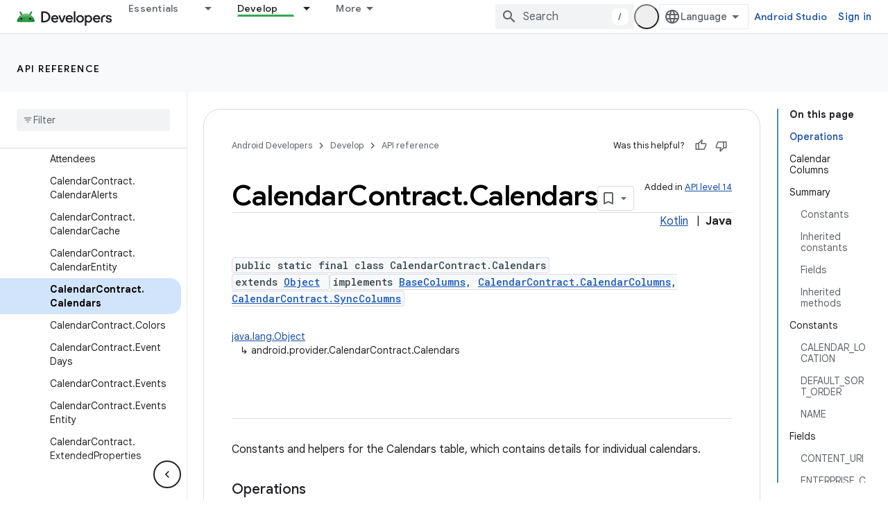

--- FILE ---
content_type: text/html; charset=UTF-8
request_url: https://feedback-pa.clients6.google.com/static/proxy.html?usegapi=1&jsh=m%3B%2F_%2Fscs%2Fabc-static%2F_%2Fjs%2Fk%3Dgapi.lb.en.OE6tiwO4KJo.O%2Fd%3D1%2Frs%3DAHpOoo_Itz6IAL6GO-n8kgAepm47TBsg1Q%2Fm%3D__features__
body_size: 77
content:
<!DOCTYPE html>
<html>
<head>
<title></title>
<meta http-equiv="X-UA-Compatible" content="IE=edge" />
<script type="text/javascript" nonce="u8OepWub50x3thCO0mXluw">
  window['startup'] = function() {
    googleapis.server.init();
  };
</script>
<script type="text/javascript"
  src="https://apis.google.com/js/googleapis.proxy.js?onload=startup" async
  defer nonce="u8OepWub50x3thCO0mXluw"></script>
</head>
<body>
</body>
</html>


--- FILE ---
content_type: text/javascript
request_url: https://www.gstatic.com/devrel-devsite/prod/v3df8aae39978de8281d519c083a1ff09816fe422ab8f1bf9f8e360a62fb9949d/android/js/devsite_devsite_expandable_module.js
body_size: -867
content:
(function(_ds){var window=this;var Gsa=function(a){a.eventHandler.listen(a.j,["click","keypress"],b=>{b.type==="keypress"&&b.key!=="Enter"||b.target.classList.contains("devsite-heading-link")||(b.preventDefault(),a.toggleAttribute("expanded"),a.Ba({category:"Site-Wide Custom Events",action:`devsite-expandable ${b.type}`,label:`expanded: ${a.hasAttribute("expanded")}`}))})},n2=class extends _ds.Lm{constructor(){super(...arguments);this.eventHandler=new _ds.u;this.m=!1;this.j=null}static get observedAttributes(){return["expanded"]}connectedCallback(){var a=
this.querySelector(".expandable");if(a){var b=a.getAttribute("id");b&&this.setAttribute("id",b);a.classList.contains("expanded")&&this.setAttribute("expanded","");for(const c of a.attributes)c.name!=="class"&&c.name!=="id"&&this.setAttribute(c.name,c.value);for(;a.childNodes.length;)this.appendChild(a.childNodes[0]);_ds.xn(a)}if(!this.m){if(!this.id)if(document.getElementById("expandable-8"))this.id=`${"expandable"}-${_ds.Vu(4)}`;else{a=1;for(b=`${"expandable"}-${a}`;document.getElementById(b);)b=
`${"expandable"}-${a++}`;this.id=b}_ds.C().hash===`#${this.id}`&&this.setAttribute("expanded","");this.j=this.querySelector(".expand-control");this.j||(this.j=document.createElement("a"),this.j.classList.add("exw-control"),this.hasAttribute("once")&&this.j.classList.add("once"),_ds.wn(this,this.j,0));a=this.hasAttribute("expanded")?"true":"false";this.j.setAttribute("aria-controls",this.id);this.j.setAttribute("aria-expanded",a);this.j.setAttribute("tabindex","0");this.j.tagName.toLowerCase()!=="button"&&
this.j.setAttribute("role","button");(a=this.querySelector(".showalways"))&&this.j.appendChild(a);this.m=!0}Gsa(this)}attributeChangedCallback(a,b,c){if(a==="expanded"){if(c===null){let d;(d=this.j)==null||d.setAttribute("aria-expanded","false")}else{let d;(d=this.j)==null||d.setAttribute("aria-expanded","true");let e;((e=this.j)==null?0:e.classList.contains("once"))&&_ds.xn(this.j)}this.dispatchEvent(new CustomEvent("devsite-content-updated",{bubbles:!0}))}}disconnectedCallback(){_ds.D(this.eventHandler)}};
n2.prototype.disconnectedCallback=n2.prototype.disconnectedCallback;n2.prototype.connectedCallback=n2.prototype.connectedCallback;try{customElements.define("devsite-expandable",n2)}catch(a){console.warn("devsite.app.customElement.DevsiteExpandable",a)};})(_ds_www);
